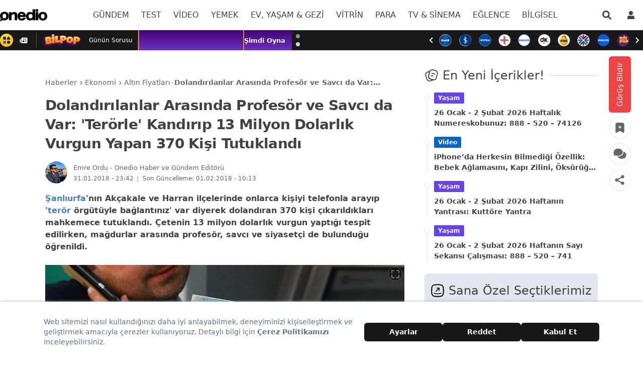

--- FILE ---
content_type: application/javascript; charset=UTF-8
request_url: https://onedio.com/_nuxt/9e1414f.js
body_size: 20185
content:
(window.webpackJsonp=window.webpackJsonp||[]).push([[2],{1416:function(e,t,r){"use strict";var n,o=r(30),l=r(183),d=r(294),c=(r(38),r(17),r(23),r(24),r(22),r(32),r(57),r(58),r(16),r(119),r(688)),f=r(712),h=r(806);function v(){return n||(n=function(){var e=Object(c.b)(),t=Object(c.a)();return{smoothScroll:t.documentElement&&"scrollBehavior"in t.documentElement.style,touch:!!("ontouchstart"in e||e.DocumentTouch&&t instanceof e.DocumentTouch),passiveListener:function(){var t=!1;try{var r=Object.defineProperty({},"passive",{get:function(){t=!0}});e.addEventListener("testPassiveListener",null,r)}catch(e){}return t}(),gestures:"ongesturestart"in e}}()),n}var m,w;r(81);function T(e){return void 0===e&&(e={}),m||(m=function(e){var t=(void 0===e?{}:e).userAgent,r=v(),n=Object(c.b)(),o=n.navigator.platform,l=t||n.navigator.userAgent,d={ios:!1,android:!1},f=n.screen.width,h=n.screen.height,m=l.match(/(Android);?[\s\/]+([\d.]+)?/),w=l.match(/(iPad).*OS\s([\d_]+)/),T=l.match(/(iPod)(.*OS\s([\d_]+))?/),S=!w&&l.match(/(iPhone\sOS|iOS)\s([\d_]+)/),y="Win32"===o,C="MacIntel"===o;return!w&&C&&r.touch&&["1024x1366","1366x1024","834x1194","1194x834","834x1112","1112x834","768x1024","1024x768","820x1180","1180x820","810x1080","1080x810"].indexOf("".concat(f,"x").concat(h))>=0&&((w=l.match(/(Version)\/([\d.]+)/))||(w=[0,1,"13_0_0"]),C=!1),m&&!y&&(d.os="android",d.android=!0),(w||S||T)&&(d.os="ios",d.ios=!0),d}(e)),m}function S(){return w||(w=function(){var e,t=Object(c.b)();return{isSafari:(e=t.navigator.userAgent.toLowerCase(),e.indexOf("safari")>=0&&e.indexOf("chrome")<0&&e.indexOf("android")<0),isWebView:/(iPhone|iPod|iPad).*AppleWebKit(?!.*Safari)/i.test(t.navigator.userAgent)}}()),w}r(82);var y={on:function(e,t,r){var n=this;if(!n.eventsListeners||n.destroyed)return n;if("function"!=typeof t)return n;var o=r?"unshift":"push";return e.split(" ").forEach((function(e){n.eventsListeners[e]||(n.eventsListeners[e]=[]),n.eventsListeners[e][o](t)})),n},once:function(e,t,r){var n=this;if(!n.eventsListeners||n.destroyed)return n;if("function"!=typeof t)return n;function o(){n.off(e,o),o.__emitterProxy&&delete o.__emitterProxy;for(var r=arguments.length,l=new Array(r),d=0;d<r;d++)l[d]=arguments[d];t.apply(n,l)}return o.__emitterProxy=t,n.on(e,o,r)},onAny:function(e,t){var r=this;if(!r.eventsListeners||r.destroyed)return r;if("function"!=typeof e)return r;var n=t?"unshift":"push";return r.eventsAnyListeners.indexOf(e)<0&&r.eventsAnyListeners[n](e),r},offAny:function(e){var t=this;if(!t.eventsListeners||t.destroyed)return t;if(!t.eventsAnyListeners)return t;var r=t.eventsAnyListeners.indexOf(e);return r>=0&&t.eventsAnyListeners.splice(r,1),t},off:function(e,t){var r=this;return!r.eventsListeners||r.destroyed?r:r.eventsListeners?(e.split(" ").forEach((function(e){void 0===t?r.eventsListeners[e]=[]:r.eventsListeners[e]&&r.eventsListeners[e].forEach((function(n,o){(n===t||n.__emitterProxy&&n.__emitterProxy===t)&&r.eventsListeners[e].splice(o,1)}))})),r):r},emit:function(){var e,data,t,r=this;if(!r.eventsListeners||r.destroyed)return r;if(!r.eventsListeners)return r;for(var n=arguments.length,l=new Array(n),d=0;d<n;d++)l[d]=arguments[d];"string"==typeof l[0]||Array.isArray(l[0])?(e=l[0],data=l.slice(1,l.length),t=r):(e=l[0].events,data=l[0].data,t=l[0].context||r),data.unshift(t);var c=Array.isArray(e)?e:e.split(" ");return c.forEach((function(e){r.eventsAnyListeners&&r.eventsAnyListeners.length&&r.eventsAnyListeners.forEach((function(r){r.apply(t,[e].concat(Object(o.a)(data)))})),r.eventsListeners&&r.eventsListeners[e]&&r.eventsListeners[e].forEach((function(e){e.apply(t,data)}))})),r}};r(295),r(98);var C=r(15);r(51),r(31);r(68);var x={updateSize:function(){var e,t,r=this,n=r.$el;e=void 0!==r.params.width&&null!==r.params.width?r.params.width:n[0].clientWidth,t=void 0!==r.params.height&&null!==r.params.height?r.params.height:n[0].clientHeight,0===e&&r.isHorizontal()||0===t&&r.isVertical()||(e=e-parseInt(n.css("padding-left")||0,10)-parseInt(n.css("padding-right")||0,10),t=t-parseInt(n.css("padding-top")||0,10)-parseInt(n.css("padding-bottom")||0,10),Number.isNaN(e)&&(e=0),Number.isNaN(t)&&(t=0),Object.assign(r,{width:e,height:t,size:r.isHorizontal()?e:t}))},updateSlides:function(){var e=this;function t(t){return e.isHorizontal()?t:{width:"height","margin-top":"margin-left","margin-bottom ":"margin-right","margin-left":"margin-top","margin-right":"margin-bottom","padding-left":"padding-top","padding-right":"padding-bottom",marginRight:"marginBottom"}[t]}function r(e,label){return parseFloat(e.getPropertyValue(t(label))||0)}var n=e.params,o=e.$wrapperEl,l=e.size,d=e.rtlTranslate,c=e.wrongRTL,f=e.virtual&&n.virtual.enabled,v=f?e.virtual.slides.length:e.slides.length,m=o.children(".".concat(e.params.slideClass)),w=f?e.virtual.slides.length:m.length,T=[],S=[],y=[],x=n.slidesOffsetBefore;"function"==typeof x&&(x=n.slidesOffsetBefore.call(e));var E=n.slidesOffsetAfter;"function"==typeof E&&(E=n.slidesOffsetAfter.call(e));var O=e.snapGrid.length,M=e.slidesGrid.length,k=n.spaceBetween,j=-x,P=0,L=0;if(void 0!==l){"string"==typeof k&&k.indexOf("%")>=0&&(k=parseFloat(k.replace("%",""))/100*l),e.virtualSize=-k,d?m.css({marginLeft:"",marginBottom:"",marginTop:""}):m.css({marginRight:"",marginBottom:"",marginTop:""}),n.centeredSlides&&n.cssMode&&(Object(h.g)(e.wrapperEl,"--swiper-centered-offset-before",""),Object(h.g)(e.wrapperEl,"--swiper-centered-offset-after",""));var A,z=n.grid&&n.grid.rows>1&&e.grid;z&&e.grid.initSlides(w);for(var I="auto"===n.slidesPerView&&n.breakpoints&&Object.keys(n.breakpoints).filter((function(e){return void 0!==n.breakpoints[e].slidesPerView})).length>0,i=0;i<w;i+=1){A=0;var D=m.eq(i);if(z&&e.grid.updateSlide(i,D,w,t),"none"!==D.css("display")){if("auto"===n.slidesPerView){I&&(m[i].style[t("width")]="");var G=getComputedStyle(D[0]),N=D[0].style.transform,_=D[0].style.webkitTransform;if(N&&(D[0].style.transform="none"),_&&(D[0].style.webkitTransform="none"),n.roundLengths)A=e.isHorizontal()?D.outerWidth(!0):D.outerHeight(!0);else{var B=r(G,"width"),H=r(G,"padding-left"),V=r(G,"padding-right"),F=r(G,"margin-left"),W=r(G,"margin-right"),R=G.getPropertyValue("box-sizing");if(R&&"border-box"===R)A=B+F+W;else{var $=D[0],X=$.clientWidth;A=B+H+V+F+W+($.offsetWidth-X)}}N&&(D[0].style.transform=N),_&&(D[0].style.webkitTransform=_),n.roundLengths&&(A=Math.floor(A))}else A=(l-(n.slidesPerView-1)*k)/n.slidesPerView,n.roundLengths&&(A=Math.floor(A)),m[i]&&(m[i].style[t("width")]="".concat(A,"px"));m[i]&&(m[i].swiperSlideSize=A),y.push(A),n.centeredSlides?(j=j+A/2+P/2+k,0===P&&0!==i&&(j=j-l/2-k),0===i&&(j=j-l/2-k),Math.abs(j)<.001&&(j=0),n.roundLengths&&(j=Math.floor(j)),L%n.slidesPerGroup==0&&T.push(j),S.push(j)):(n.roundLengths&&(j=Math.floor(j)),(L-Math.min(e.params.slidesPerGroupSkip,L))%e.params.slidesPerGroup==0&&T.push(j),S.push(j),j=j+A+k),e.virtualSize+=A+k,P=A,L+=1}}if(e.virtualSize=Math.max(e.virtualSize,l)+E,d&&c&&("slide"===n.effect||"coverflow"===n.effect)&&o.css({width:"".concat(e.virtualSize+n.spaceBetween,"px")}),n.setWrapperSize&&o.css(Object(C.a)({},t("width"),"".concat(e.virtualSize+n.spaceBetween,"px"))),z&&e.grid.updateWrapperSize(A,T,t),!n.centeredSlides){for(var Y=[],K=0;K<T.length;K+=1){var U=T[K];n.roundLengths&&(U=Math.floor(U)),T[K]<=e.virtualSize-l&&Y.push(U)}T=Y,Math.floor(e.virtualSize-l)-Math.floor(T[T.length-1])>1&&T.push(e.virtualSize-l)}if(0===T.length&&(T=[0]),0!==n.spaceBetween){var J=e.isHorizontal()&&d?"marginLeft":t("marginRight");m.filter((function(e,t){return!n.cssMode||t!==m.length-1})).css(Object(C.a)({},J,"".concat(k,"px")))}if(n.centeredSlides&&n.centeredSlidesBounds){var Q=0;y.forEach((function(e){Q+=e+(n.spaceBetween?n.spaceBetween:0)}));var Z=(Q-=n.spaceBetween)-l;T=T.map((function(e){return e<0?-x:e>Z?Z+E:e}))}if(n.centerInsufficientSlides){var ee=0;if(y.forEach((function(e){ee+=e+(n.spaceBetween?n.spaceBetween:0)})),(ee-=n.spaceBetween)<l){var te=(l-ee)/2;T.forEach((function(e,t){T[t]=e-te})),S.forEach((function(e,t){S[t]=e+te}))}}if(Object.assign(e,{slides:m,snapGrid:T,slidesGrid:S,slidesSizesGrid:y}),n.centeredSlides&&n.cssMode&&!n.centeredSlidesBounds){Object(h.g)(e.wrapperEl,"--swiper-centered-offset-before","".concat(-T[0],"px")),Object(h.g)(e.wrapperEl,"--swiper-centered-offset-after","".concat(e.size/2-y[y.length-1]/2,"px"));var ie=-e.snapGrid[0],re=-e.slidesGrid[0];e.snapGrid=e.snapGrid.map((function(e){return e+ie})),e.slidesGrid=e.slidesGrid.map((function(e){return e+re}))}if(w!==v&&e.emit("slidesLengthChange"),T.length!==O&&(e.params.watchOverflow&&e.checkOverflow(),e.emit("snapGridLengthChange")),S.length!==M&&e.emit("slidesGridLengthChange"),n.watchSlidesProgress&&e.updateSlidesOffset(),!(f||n.cssMode||"slide"!==n.effect&&"fade"!==n.effect)){var ne="".concat(n.containerModifierClass,"backface-hidden"),se=e.$el.hasClass(ne);w<=n.maxBackfaceHiddenSlides?se||e.$el.addClass(ne):se&&e.$el.removeClass(ne)}}},updateAutoHeight:function(e){var i,t=this,r=[],n=t.virtual&&t.params.virtual.enabled,o=0;"number"==typeof e?t.setTransition(e):!0===e&&t.setTransition(t.params.speed);var l=function(e){return n?t.slides.filter((function(t){return parseInt(t.getAttribute("data-swiper-slide-index"),10)===e}))[0]:t.slides.eq(e)[0]};if("auto"!==t.params.slidesPerView&&t.params.slidesPerView>1)if(t.params.centeredSlides)(t.visibleSlides||Object(f.a)([])).each((function(e){r.push(e)}));else for(i=0;i<Math.ceil(t.params.slidesPerView);i+=1){var d=t.activeIndex+i;if(d>t.slides.length&&!n)break;r.push(l(d))}else r.push(l(t.activeIndex));for(i=0;i<r.length;i+=1)if(void 0!==r[i]){var c=r[i].offsetHeight;o=c>o?c:o}(o||0===o)&&t.$wrapperEl.css("height","".concat(o,"px"))},updateSlidesOffset:function(){for(var e=this.slides,i=0;i<e.length;i+=1)e[i].swiperSlideOffset=this.isHorizontal()?e[i].offsetLeft:e[i].offsetTop},updateSlidesProgress:function(e){void 0===e&&(e=this&&this.translate||0);var t=this,r=t.params,n=t.slides,o=t.rtlTranslate,l=t.snapGrid;if(0!==n.length){void 0===n[0].swiperSlideOffset&&t.updateSlidesOffset();var d=-e;o&&(d=e),n.removeClass(r.slideVisibleClass),t.visibleSlidesIndexes=[],t.visibleSlides=[];for(var i=0;i<n.length;i+=1){var c=n[i],h=c.swiperSlideOffset;r.cssMode&&r.centeredSlides&&(h-=n[0].swiperSlideOffset);var v=(d+(r.centeredSlides?t.minTranslate():0)-h)/(c.swiperSlideSize+r.spaceBetween),m=(d-l[0]+(r.centeredSlides?t.minTranslate():0)-h)/(c.swiperSlideSize+r.spaceBetween),w=-(d-h),T=w+t.slidesSizesGrid[i];(w>=0&&w<t.size-1||T>1&&T<=t.size||w<=0&&T>=t.size)&&(t.visibleSlides.push(c),t.visibleSlidesIndexes.push(i),n.eq(i).addClass(r.slideVisibleClass)),c.progress=o?-v:v,c.originalProgress=o?-m:m}t.visibleSlides=Object(f.a)(t.visibleSlides)}},updateProgress:function(e){var t=this;if(void 0===e){var r=t.rtlTranslate?-1:1;e=t&&t.translate&&t.translate*r||0}var n=t.params,o=t.maxTranslate()-t.minTranslate(),progress=t.progress,l=t.isBeginning,d=t.isEnd,c=l,f=d;0===o?(progress=0,l=!0,d=!0):(l=(progress=(e-t.minTranslate())/o)<=0,d=progress>=1),Object.assign(t,{progress:progress,isBeginning:l,isEnd:d}),(n.watchSlidesProgress||n.centeredSlides&&n.autoHeight)&&t.updateSlidesProgress(e),l&&!c&&t.emit("reachBeginning toEdge"),d&&!f&&t.emit("reachEnd toEdge"),(c&&!l||f&&!d)&&t.emit("fromEdge"),t.emit("progress",progress)},updateSlidesClasses:function(){var e,t=this,r=t.slides,n=t.params,o=t.$wrapperEl,l=t.activeIndex,d=t.realIndex,c=t.virtual&&n.virtual.enabled;r.removeClass("".concat(n.slideActiveClass," ").concat(n.slideNextClass," ").concat(n.slidePrevClass," ").concat(n.slideDuplicateActiveClass," ").concat(n.slideDuplicateNextClass," ").concat(n.slideDuplicatePrevClass)),(e=c?t.$wrapperEl.find(".".concat(n.slideClass,'[data-swiper-slide-index="').concat(l,'"]')):r.eq(l)).addClass(n.slideActiveClass),n.loop&&(e.hasClass(n.slideDuplicateClass)?o.children(".".concat(n.slideClass,":not(.").concat(n.slideDuplicateClass,')[data-swiper-slide-index="').concat(d,'"]')).addClass(n.slideDuplicateActiveClass):o.children(".".concat(n.slideClass,".").concat(n.slideDuplicateClass,'[data-swiper-slide-index="').concat(d,'"]')).addClass(n.slideDuplicateActiveClass));var f=e.nextAll(".".concat(n.slideClass)).eq(0).addClass(n.slideNextClass);n.loop&&0===f.length&&(f=r.eq(0)).addClass(n.slideNextClass);var h=e.prevAll(".".concat(n.slideClass)).eq(0).addClass(n.slidePrevClass);n.loop&&0===h.length&&(h=r.eq(-1)).addClass(n.slidePrevClass),n.loop&&(f.hasClass(n.slideDuplicateClass)?o.children(".".concat(n.slideClass,":not(.").concat(n.slideDuplicateClass,')[data-swiper-slide-index="').concat(f.attr("data-swiper-slide-index"),'"]')).addClass(n.slideDuplicateNextClass):o.children(".".concat(n.slideClass,".").concat(n.slideDuplicateClass,'[data-swiper-slide-index="').concat(f.attr("data-swiper-slide-index"),'"]')).addClass(n.slideDuplicateNextClass),h.hasClass(n.slideDuplicateClass)?o.children(".".concat(n.slideClass,":not(.").concat(n.slideDuplicateClass,')[data-swiper-slide-index="').concat(h.attr("data-swiper-slide-index"),'"]')).addClass(n.slideDuplicatePrevClass):o.children(".".concat(n.slideClass,".").concat(n.slideDuplicateClass,'[data-swiper-slide-index="').concat(h.attr("data-swiper-slide-index"),'"]')).addClass(n.slideDuplicatePrevClass)),t.emitSlidesClasses()},updateActiveIndex:function(e){var t,r=this,n=r.rtlTranslate?r.translate:-r.translate,o=r.slidesGrid,l=r.snapGrid,d=r.params,c=r.activeIndex,f=r.realIndex,h=r.snapIndex,v=e;if(void 0===v){for(var i=0;i<o.length;i+=1)void 0!==o[i+1]?n>=o[i]&&n<o[i+1]-(o[i+1]-o[i])/2?v=i:n>=o[i]&&n<o[i+1]&&(v=i+1):n>=o[i]&&(v=i);d.normalizeSlideIndex&&(v<0||void 0===v)&&(v=0)}if(l.indexOf(n)>=0)t=l.indexOf(n);else{var m=Math.min(d.slidesPerGroupSkip,v);t=m+Math.floor((v-m)/d.slidesPerGroup)}if(t>=l.length&&(t=l.length-1),v!==c){var w=parseInt(r.slides.eq(v).attr("data-swiper-slide-index")||v,10);Object.assign(r,{snapIndex:t,realIndex:w,previousIndex:c,activeIndex:v}),r.emit("activeIndexChange"),r.emit("snapIndexChange"),f!==w&&r.emit("realIndexChange"),(r.initialized||r.params.runCallbacksOnInit)&&r.emit("slideChange")}else t!==h&&(r.snapIndex=t,r.emit("snapIndexChange"))},updateClickedSlide:function(e){var t,r=this,n=r.params,o=Object(f.a)(e).closest(".".concat(n.slideClass))[0],l=!1;if(o)for(var i=0;i<r.slides.length;i+=1)if(r.slides[i]===o){l=!0,t=i;break}if(!o||!l)return r.clickedSlide=void 0,void(r.clickedIndex=void 0);r.clickedSlide=o,r.virtual&&r.params.virtual.enabled?r.clickedIndex=parseInt(Object(f.a)(o).attr("data-swiper-slide-index"),10):r.clickedIndex=t,n.slideToClickedSlide&&void 0!==r.clickedIndex&&r.clickedIndex!==r.activeIndex&&r.slideToClickedSlide()}};var E={getTranslate:function(e){void 0===e&&(e=this.isHorizontal()?"x":"y");var t=this,r=t.params,n=t.rtlTranslate,o=t.translate,l=t.$wrapperEl;if(r.virtualTranslate)return n?-o:o;if(r.cssMode)return o;var d=Object(h.d)(l[0],e);return n&&(d=-d),d||0},setTranslate:function(e,t){var r=this,n=r.rtlTranslate,o=r.params,l=r.$wrapperEl,d=r.wrapperEl,progress=r.progress,c=0,f=0;r.isHorizontal()?c=n?-e:e:f=e,o.roundLengths&&(c=Math.floor(c),f=Math.floor(f)),o.cssMode?d[r.isHorizontal()?"scrollLeft":"scrollTop"]=r.isHorizontal()?-c:-f:o.virtualTranslate||l.transform("translate3d(".concat(c,"px, ").concat(f,"px, ").concat(0,"px)")),r.previousTranslate=r.translate,r.translate=r.isHorizontal()?c:f;var h=r.maxTranslate()-r.minTranslate();(0===h?0:(e-r.minTranslate())/h)!==progress&&r.updateProgress(e),r.emit("setTranslate",r.translate,t)},minTranslate:function(){return-this.snapGrid[0]},maxTranslate:function(){return-this.snapGrid[this.snapGrid.length-1]},translateTo:function(e,t,r,n,o){void 0===e&&(e=0),void 0===t&&(t=this.params.speed),void 0===r&&(r=!0),void 0===n&&(n=!0);var l=this,d=l.params,c=l.wrapperEl;if(l.animating&&d.preventInteractionOnTransition)return!1;var f,v=l.minTranslate(),m=l.maxTranslate();if(f=n&&e>v?v:n&&e<m?m:e,l.updateProgress(f),d.cssMode){var w=l.isHorizontal();if(0===t)c[w?"scrollLeft":"scrollTop"]=-f;else{var T;if(!l.support.smoothScroll)return Object(h.a)({swiper:l,targetPosition:-f,side:w?"left":"top"}),!0;c.scrollTo((T={},Object(C.a)(T,w?"left":"top",-f),Object(C.a)(T,"behavior","smooth"),T))}return!0}return 0===t?(l.setTransition(0),l.setTranslate(f),r&&(l.emit("beforeTransitionStart",t,o),l.emit("transitionEnd"))):(l.setTransition(t),l.setTranslate(f),r&&(l.emit("beforeTransitionStart",t,o),l.emit("transitionStart")),l.animating||(l.animating=!0,l.onTranslateToWrapperTransitionEnd||(l.onTranslateToWrapperTransitionEnd=function(e){l&&!l.destroyed&&e.target===this&&(l.$wrapperEl[0].removeEventListener("transitionend",l.onTranslateToWrapperTransitionEnd),l.$wrapperEl[0].removeEventListener("webkitTransitionEnd",l.onTranslateToWrapperTransitionEnd),l.onTranslateToWrapperTransitionEnd=null,delete l.onTranslateToWrapperTransitionEnd,r&&l.emit("transitionEnd"))}),l.$wrapperEl[0].addEventListener("transitionend",l.onTranslateToWrapperTransitionEnd),l.$wrapperEl[0].addEventListener("webkitTransitionEnd",l.onTranslateToWrapperTransitionEnd))),!0}};function O(e){var t=e.swiper,r=e.runCallbacks,n=e.direction,o=e.step,l=t.activeIndex,d=t.previousIndex,c=n;if(c||(c=l>d?"next":l<d?"prev":"reset"),t.emit("transition".concat(o)),r&&l!==d){if("reset"===c)return void t.emit("slideResetTransition".concat(o));t.emit("slideChangeTransition".concat(o)),"next"===c?t.emit("slideNextTransition".concat(o)):t.emit("slidePrevTransition".concat(o))}}var M={setTransition:function(e,t){var r=this;r.params.cssMode||r.$wrapperEl.transition(e),r.emit("setTransition",e,t)},transitionStart:function(e,t){void 0===e&&(e=!0);var r=this,n=r.params;n.cssMode||(n.autoHeight&&r.updateAutoHeight(),O({swiper:r,runCallbacks:e,direction:t,step:"Start"}))},transitionEnd:function(e,t){void 0===e&&(e=!0);var r=this,n=r.params;r.animating=!1,n.cssMode||(r.setTransition(0),O({swiper:r,runCallbacks:e,direction:t,step:"End"}))}},k=r(14);var j={slideTo:function(e,t,r,n,o){if(void 0===e&&(e=0),void 0===t&&(t=this.params.speed),void 0===r&&(r=!0),"number"!=typeof e&&"string"!=typeof e)throw new Error("The 'index' argument cannot have type other than 'number' or 'string'. [".concat(Object(k.a)(e),"] given."));if("string"==typeof e){var l=parseInt(e,10);if(!isFinite(l))throw new Error("The passed-in 'index' (string) couldn't be converted to 'number'. [".concat(e,"] given."));e=l}var d=this,c=e;c<0&&(c=0);var f=d.params,v=d.snapGrid,m=d.slidesGrid,w=d.previousIndex,T=d.activeIndex,S=d.rtlTranslate,y=d.wrapperEl,x=d.enabled;if(d.animating&&f.preventInteractionOnTransition||!x&&!n&&!o)return!1;var E=Math.min(d.params.slidesPerGroupSkip,c),O=E+Math.floor((c-E)/d.params.slidesPerGroup);O>=v.length&&(O=v.length-1),(T||f.initialSlide||0)===(w||0)&&r&&d.emit("beforeSlideChangeStart");var M,j=-v[O];if(d.updateProgress(j),f.normalizeSlideIndex)for(var i=0;i<m.length;i+=1){var P=-Math.floor(100*j),L=Math.floor(100*m[i]),A=Math.floor(100*m[i+1]);void 0!==m[i+1]?P>=L&&P<A-(A-L)/2?c=i:P>=L&&P<A&&(c=i+1):P>=L&&(c=i)}if(d.initialized&&c!==T){if(!d.allowSlideNext&&j<d.translate&&j<d.minTranslate())return!1;if(!d.allowSlidePrev&&j>d.translate&&j>d.maxTranslate()&&(T||0)!==c)return!1}if(M=c>T?"next":c<T?"prev":"reset",S&&-j===d.translate||!S&&j===d.translate)return d.updateActiveIndex(c),f.autoHeight&&d.updateAutoHeight(),d.updateSlidesClasses(),"slide"!==f.effect&&d.setTranslate(j),"reset"!==M&&(d.transitionStart(r,M),d.transitionEnd(r,M)),!1;if(f.cssMode){var z=d.isHorizontal(),I=S?j:-j;if(0===t){var D=d.virtual&&d.params.virtual.enabled;D&&(d.wrapperEl.style.scrollSnapType="none",d._immediateVirtual=!0),y[z?"scrollLeft":"scrollTop"]=I,D&&requestAnimationFrame((function(){d.wrapperEl.style.scrollSnapType="",d._swiperImmediateVirtual=!1}))}else{var G;if(!d.support.smoothScroll)return Object(h.a)({swiper:d,targetPosition:I,side:z?"left":"top"}),!0;y.scrollTo((G={},Object(C.a)(G,z?"left":"top",I),Object(C.a)(G,"behavior","smooth"),G))}return!0}return d.setTransition(t),d.setTranslate(j),d.updateActiveIndex(c),d.updateSlidesClasses(),d.emit("beforeTransitionStart",t,n),d.transitionStart(r,M),0===t?d.transitionEnd(r,M):d.animating||(d.animating=!0,d.onSlideToWrapperTransitionEnd||(d.onSlideToWrapperTransitionEnd=function(e){d&&!d.destroyed&&e.target===this&&(d.$wrapperEl[0].removeEventListener("transitionend",d.onSlideToWrapperTransitionEnd),d.$wrapperEl[0].removeEventListener("webkitTransitionEnd",d.onSlideToWrapperTransitionEnd),d.onSlideToWrapperTransitionEnd=null,delete d.onSlideToWrapperTransitionEnd,d.transitionEnd(r,M))}),d.$wrapperEl[0].addEventListener("transitionend",d.onSlideToWrapperTransitionEnd),d.$wrapperEl[0].addEventListener("webkitTransitionEnd",d.onSlideToWrapperTransitionEnd)),!0},slideToLoop:function(e,t,r,n){if(void 0===e&&(e=0),void 0===t&&(t=this.params.speed),void 0===r&&(r=!0),"string"==typeof e){var o=parseInt(e,10);if(!isFinite(o))throw new Error("The passed-in 'index' (string) couldn't be converted to 'number'. [".concat(e,"] given."));e=o}var l=this,d=e;return l.params.loop&&(d+=l.loopedSlides),l.slideTo(d,t,r,n)},slideNext:function(e,t,r){void 0===e&&(e=this.params.speed),void 0===t&&(t=!0);var n=this,o=n.animating,l=n.enabled,d=n.params;if(!l)return n;var c=d.slidesPerGroup;"auto"===d.slidesPerView&&1===d.slidesPerGroup&&d.slidesPerGroupAuto&&(c=Math.max(n.slidesPerViewDynamic("current",!0),1));var f=n.activeIndex<d.slidesPerGroupSkip?1:c;if(d.loop){if(o&&d.loopPreventsSlide)return!1;n.loopFix(),n._clientLeft=n.$wrapperEl[0].clientLeft}return d.rewind&&n.isEnd?n.slideTo(0,e,t,r):n.slideTo(n.activeIndex+f,e,t,r)},slidePrev:function(e,t,r){void 0===e&&(e=this.params.speed),void 0===t&&(t=!0);var n=this,o=n.params,l=n.animating,d=n.snapGrid,c=n.slidesGrid,f=n.rtlTranslate;if(!n.enabled)return n;if(o.loop){if(l&&o.loopPreventsSlide)return!1;n.loopFix(),n._clientLeft=n.$wrapperEl[0].clientLeft}function h(e){return e<0?-Math.floor(Math.abs(e)):Math.floor(e)}var v,m=h(f?n.translate:-n.translate),w=d.map((function(e){return h(e)})),T=d[w.indexOf(m)-1];void 0===T&&o.cssMode&&(d.forEach((function(e,t){m>=e&&(v=t)})),void 0!==v&&(T=d[v>0?v-1:v]));var S=0;if(void 0!==T&&((S=c.indexOf(T))<0&&(S=n.activeIndex-1),"auto"===o.slidesPerView&&1===o.slidesPerGroup&&o.slidesPerGroupAuto&&(S=S-n.slidesPerViewDynamic("previous",!0)+1,S=Math.max(S,0))),o.rewind&&n.isBeginning){var y=n.params.virtual&&n.params.virtual.enabled&&n.virtual?n.virtual.slides.length-1:n.slides.length-1;return n.slideTo(y,e,t,r)}return n.slideTo(S,e,t,r)},slideReset:function(e,t,r){return void 0===e&&(e=this.params.speed),void 0===t&&(t=!0),this.slideTo(this.activeIndex,e,t,r)},slideToClosest:function(e,t,r,n){void 0===e&&(e=this.params.speed),void 0===t&&(t=!0),void 0===n&&(n=.5);var o=this,l=o.activeIndex,d=Math.min(o.params.slidesPerGroupSkip,l),c=d+Math.floor((l-d)/o.params.slidesPerGroup),f=o.rtlTranslate?o.translate:-o.translate;if(f>=o.snapGrid[c]){var h=o.snapGrid[c];f-h>(o.snapGrid[c+1]-h)*n&&(l+=o.params.slidesPerGroup)}else{var v=o.snapGrid[c-1];f-v<=(o.snapGrid[c]-v)*n&&(l-=o.params.slidesPerGroup)}return l=Math.max(l,0),l=Math.min(l,o.slidesGrid.length-1),o.slideTo(l,e,t,r)},slideToClickedSlide:function(){var e,t=this,r=t.params,n=t.$wrapperEl,o="auto"===r.slidesPerView?t.slidesPerViewDynamic():r.slidesPerView,l=t.clickedIndex;if(r.loop){if(t.animating)return;e=parseInt(Object(f.a)(t.clickedSlide).attr("data-swiper-slide-index"),10),r.centeredSlides?l<t.loopedSlides-o/2||l>t.slides.length-t.loopedSlides+o/2?(t.loopFix(),l=n.children(".".concat(r.slideClass,'[data-swiper-slide-index="').concat(e,'"]:not(.').concat(r.slideDuplicateClass,")")).eq(0).index(),Object(h.e)((function(){t.slideTo(l)}))):t.slideTo(l):l>t.slides.length-o?(t.loopFix(),l=n.children(".".concat(r.slideClass,'[data-swiper-slide-index="').concat(e,'"]:not(.').concat(r.slideDuplicateClass,")")).eq(0).index(),Object(h.e)((function(){t.slideTo(l)}))):t.slideTo(l)}else t.slideTo(l)}};var P={loopCreate:function(){var e=this,t=Object(c.a)(),r=e.params,n=e.$wrapperEl,o=n.children().length>0?Object(f.a)(n.children()[0].parentNode):n;o.children(".".concat(r.slideClass,".").concat(r.slideDuplicateClass)).remove();var l=o.children(".".concat(r.slideClass));if(r.loopFillGroupWithBlank){var d=r.slidesPerGroup-l.length%r.slidesPerGroup;if(d!==r.slidesPerGroup){for(var i=0;i<d;i+=1){var h=Object(f.a)(t.createElement("div")).addClass("".concat(r.slideClass," ").concat(r.slideBlankClass));o.append(h)}l=o.children(".".concat(r.slideClass))}}"auto"!==r.slidesPerView||r.loopedSlides||(r.loopedSlides=l.length),e.loopedSlides=Math.ceil(parseFloat(r.loopedSlides||r.slidesPerView,10)),e.loopedSlides+=r.loopAdditionalSlides,e.loopedSlides>l.length&&(e.loopedSlides=l.length);var v=[],m=[];l.each((function(t,r){var n=Object(f.a)(t);r<e.loopedSlides&&m.push(t),r<l.length&&r>=l.length-e.loopedSlides&&v.push(t),n.attr("data-swiper-slide-index",r)}));for(var w=0;w<m.length;w+=1)o.append(Object(f.a)(m[w].cloneNode(!0)).addClass(r.slideDuplicateClass));for(var T=v.length-1;T>=0;T-=1)o.prepend(Object(f.a)(v[T].cloneNode(!0)).addClass(r.slideDuplicateClass))},loopFix:function(){var e=this;e.emit("beforeLoopFix");var t,r=e.activeIndex,n=e.slides,o=e.loopedSlides,l=e.allowSlidePrev,d=e.allowSlideNext,c=e.snapGrid,f=e.rtlTranslate;e.allowSlidePrev=!0,e.allowSlideNext=!0;var h=-c[r]-e.getTranslate();if(r<o)t=n.length-3*o+r,t+=o,e.slideTo(t,0,!1,!0)&&0!==h&&e.setTranslate((f?-e.translate:e.translate)-h);else if(r>=n.length-o){t=-n.length+r+o,t+=o,e.slideTo(t,0,!1,!0)&&0!==h&&e.setTranslate((f?-e.translate:e.translate)-h)}e.allowSlidePrev=l,e.allowSlideNext=d,e.emit("loopFix")},loopDestroy:function(){var e=this,t=e.$wrapperEl,r=e.params,n=e.slides;t.children(".".concat(r.slideClass,".").concat(r.slideDuplicateClass,",.").concat(r.slideClass,".").concat(r.slideBlankClass)).remove(),n.removeAttr("data-swiper-slide-index")}};var L={setGrabCursor:function(e){var t=this;if(!(t.support.touch||!t.params.simulateTouch||t.params.watchOverflow&&t.isLocked||t.params.cssMode)){var r="container"===t.params.touchEventsTarget?t.el:t.wrapperEl;r.style.cursor="move",r.style.cursor=e?"grabbing":"grab"}},unsetGrabCursor:function(){var e=this;e.support.touch||e.params.watchOverflow&&e.isLocked||e.params.cssMode||(e["container"===e.params.touchEventsTarget?"el":"wrapperEl"].style.cursor="")}};function A(e){var t=this,r=Object(c.a)(),n=Object(c.b)(),data=t.touchEventsData,o=t.params,l=t.touches;if(t.enabled&&(!t.animating||!o.preventInteractionOnTransition)){!t.animating&&o.cssMode&&o.loop&&t.loopFix();var d=e;d.originalEvent&&(d=d.originalEvent);var v=Object(f.a)(d.target);if(("wrapper"!==o.touchEventsTarget||v.closest(t.wrapperEl).length)&&(data.isTouchEvent="touchstart"===d.type,(data.isTouchEvent||!("which"in d)||3!==d.which)&&!(!data.isTouchEvent&&"button"in d&&d.button>0||data.isTouched&&data.isMoved))){!!o.noSwipingClass&&""!==o.noSwipingClass&&d.target&&d.target.shadowRoot&&e.path&&e.path[0]&&(v=Object(f.a)(e.path[0]));var m=o.noSwipingSelector?o.noSwipingSelector:".".concat(o.noSwipingClass),w=!(!d.target||!d.target.shadowRoot);if(o.noSwiping&&(w?function(e,base){return void 0===base&&(base=this),function t(r){if(!r||r===Object(c.a)()||r===Object(c.b)())return null;r.assignedSlot&&(r=r.assignedSlot);var n=r.closest(e);return n||r.getRootNode?n||t(r.getRootNode().host):null}(base)}(m,v[0]):v.closest(m)[0]))t.allowClick=!0;else if(!o.swipeHandler||v.closest(o.swipeHandler)[0]){l.currentX="touchstart"===d.type?d.targetTouches[0].pageX:d.pageX,l.currentY="touchstart"===d.type?d.targetTouches[0].pageY:d.pageY;var T=l.currentX,S=l.currentY,y=o.edgeSwipeDetection||o.iOSEdgeSwipeDetection,C=o.edgeSwipeThreshold||o.iOSEdgeSwipeThreshold;if(y&&(T<=C||T>=n.innerWidth-C)){if("prevent"!==y)return;e.preventDefault()}if(Object.assign(data,{isTouched:!0,isMoved:!1,allowTouchCallbacks:!0,isScrolling:void 0,startMoving:void 0}),l.startX=T,l.startY=S,data.touchStartTime=Object(h.f)(),t.allowClick=!0,t.updateSize(),t.swipeDirection=void 0,o.threshold>0&&(data.allowThresholdMove=!1),"touchstart"!==d.type){var x=!0;v.is(data.focusableElements)&&(x=!1,"SELECT"===v[0].nodeName&&(data.isTouched=!1)),r.activeElement&&Object(f.a)(r.activeElement).is(data.focusableElements)&&r.activeElement!==v[0]&&r.activeElement.blur();var E=x&&t.allowTouchMove&&o.touchStartPreventDefault;!o.touchStartForcePreventDefault&&!E||v[0].isContentEditable||d.preventDefault()}t.params.freeMode&&t.params.freeMode.enabled&&t.freeMode&&t.animating&&!o.cssMode&&t.freeMode.onTouchStart(),t.emit("touchStart",d)}}}}function z(e){var t=Object(c.a)(),r=this,data=r.touchEventsData,n=r.params,o=r.touches,l=r.rtlTranslate;if(r.enabled){var d=e;if(d.originalEvent&&(d=d.originalEvent),data.isTouched){if(!data.isTouchEvent||"touchmove"===d.type){var v="touchmove"===d.type&&d.targetTouches&&(d.targetTouches[0]||d.changedTouches[0]),m="touchmove"===d.type?v.pageX:d.pageX,w="touchmove"===d.type?v.pageY:d.pageY;if(d.preventedByNestedSwiper)return o.startX=m,void(o.startY=w);if(!r.allowTouchMove)return Object(f.a)(d.target).is(data.focusableElements)||(r.allowClick=!1),void(data.isTouched&&(Object.assign(o,{startX:m,startY:w,currentX:m,currentY:w}),data.touchStartTime=Object(h.f)()));if(data.isTouchEvent&&n.touchReleaseOnEdges&&!n.loop)if(r.isVertical()){if(w<o.startY&&r.translate<=r.maxTranslate()||w>o.startY&&r.translate>=r.minTranslate())return data.isTouched=!1,void(data.isMoved=!1)}else if(m<o.startX&&r.translate<=r.maxTranslate()||m>o.startX&&r.translate>=r.minTranslate())return;if(data.isTouchEvent&&t.activeElement&&d.target===t.activeElement&&Object(f.a)(d.target).is(data.focusableElements))return data.isMoved=!0,void(r.allowClick=!1);if(data.allowTouchCallbacks&&r.emit("touchMove",d),!(d.targetTouches&&d.targetTouches.length>1)){o.currentX=m,o.currentY=w;var T=o.currentX-o.startX,S=o.currentY-o.startY;if(!(r.params.threshold&&Math.sqrt(Math.pow(T,2)+Math.pow(S,2))<r.params.threshold)){var y;if(void 0===data.isScrolling)r.isHorizontal()&&o.currentY===o.startY||r.isVertical()&&o.currentX===o.startX?data.isScrolling=!1:T*T+S*S>=25&&(y=180*Math.atan2(Math.abs(S),Math.abs(T))/Math.PI,data.isScrolling=r.isHorizontal()?y>n.touchAngle:90-y>n.touchAngle);if(data.isScrolling&&r.emit("touchMoveOpposite",d),void 0===data.startMoving&&(o.currentX===o.startX&&o.currentY===o.startY||(data.startMoving=!0)),data.isScrolling)data.isTouched=!1;else if(data.startMoving){r.allowClick=!1,!n.cssMode&&d.cancelable&&d.preventDefault(),n.touchMoveStopPropagation&&!n.nested&&d.stopPropagation(),data.isMoved||(n.loop&&!n.cssMode&&r.loopFix(),data.startTranslate=r.getTranslate(),r.setTransition(0),r.animating&&r.$wrapperEl.trigger("webkitTransitionEnd transitionend"),data.allowMomentumBounce=!1,!n.grabCursor||!0!==r.allowSlideNext&&!0!==r.allowSlidePrev||r.setGrabCursor(!0),r.emit("sliderFirstMove",d)),r.emit("sliderMove",d),data.isMoved=!0;var C=r.isHorizontal()?T:S;o.diff=C,C*=n.touchRatio,l&&(C=-C),r.swipeDirection=C>0?"prev":"next",data.currentTranslate=C+data.startTranslate;var x=!0,E=n.resistanceRatio;if(n.touchReleaseOnEdges&&(E=0),C>0&&data.currentTranslate>r.minTranslate()?(x=!1,n.resistance&&(data.currentTranslate=r.minTranslate()-1+Math.pow(-r.minTranslate()+data.startTranslate+C,E))):C<0&&data.currentTranslate<r.maxTranslate()&&(x=!1,n.resistance&&(data.currentTranslate=r.maxTranslate()+1-Math.pow(r.maxTranslate()-data.startTranslate-C,E))),x&&(d.preventedByNestedSwiper=!0),!r.allowSlideNext&&"next"===r.swipeDirection&&data.currentTranslate<data.startTranslate&&(data.currentTranslate=data.startTranslate),!r.allowSlidePrev&&"prev"===r.swipeDirection&&data.currentTranslate>data.startTranslate&&(data.currentTranslate=data.startTranslate),r.allowSlidePrev||r.allowSlideNext||(data.currentTranslate=data.startTranslate),n.threshold>0){if(!(Math.abs(C)>n.threshold||data.allowThresholdMove))return void(data.currentTranslate=data.startTranslate);if(!data.allowThresholdMove)return data.allowThresholdMove=!0,o.startX=o.currentX,o.startY=o.currentY,data.currentTranslate=data.startTranslate,void(o.diff=r.isHorizontal()?o.currentX-o.startX:o.currentY-o.startY)}n.followFinger&&!n.cssMode&&((n.freeMode&&n.freeMode.enabled&&r.freeMode||n.watchSlidesProgress)&&(r.updateActiveIndex(),r.updateSlidesClasses()),r.params.freeMode&&n.freeMode.enabled&&r.freeMode&&r.freeMode.onTouchMove(),r.updateProgress(data.currentTranslate),r.setTranslate(data.currentTranslate))}}}}}else data.startMoving&&data.isScrolling&&r.emit("touchMoveOpposite",d)}}function I(e){var t=this,data=t.touchEventsData,r=t.params,n=t.touches,o=t.rtlTranslate,l=t.slidesGrid;if(t.enabled){var d=e;if(d.originalEvent&&(d=d.originalEvent),data.allowTouchCallbacks&&t.emit("touchEnd",d),data.allowTouchCallbacks=!1,!data.isTouched)return data.isMoved&&r.grabCursor&&t.setGrabCursor(!1),data.isMoved=!1,void(data.startMoving=!1);r.grabCursor&&data.isMoved&&data.isTouched&&(!0===t.allowSlideNext||!0===t.allowSlidePrev)&&t.setGrabCursor(!1);var c,f=Object(h.f)(),v=f-data.touchStartTime;if(t.allowClick){var m=d.path||d.composedPath&&d.composedPath();t.updateClickedSlide(m&&m[0]||d.target),t.emit("tap click",d),v<300&&f-data.lastClickTime<300&&t.emit("doubleTap doubleClick",d)}if(data.lastClickTime=Object(h.f)(),Object(h.e)((function(){t.destroyed||(t.allowClick=!0)})),!data.isTouched||!data.isMoved||!t.swipeDirection||0===n.diff||data.currentTranslate===data.startTranslate)return data.isTouched=!1,data.isMoved=!1,void(data.startMoving=!1);if(data.isTouched=!1,data.isMoved=!1,data.startMoving=!1,c=r.followFinger?o?t.translate:-t.translate:-data.currentTranslate,!r.cssMode)if(t.params.freeMode&&r.freeMode.enabled)t.freeMode.onTouchEnd({currentPos:c});else{for(var w=0,T=t.slidesSizesGrid[0],i=0;i<l.length;i+=i<r.slidesPerGroupSkip?1:r.slidesPerGroup){var S=i<r.slidesPerGroupSkip-1?1:r.slidesPerGroup;void 0!==l[i+S]?c>=l[i]&&c<l[i+S]&&(w=i,T=l[i+S]-l[i]):c>=l[i]&&(w=i,T=l[l.length-1]-l[l.length-2])}var y=null,C=null;r.rewind&&(t.isBeginning?C=t.params.virtual&&t.params.virtual.enabled&&t.virtual?t.virtual.slides.length-1:t.slides.length-1:t.isEnd&&(y=0));var x=(c-l[w])/T,E=w<r.slidesPerGroupSkip-1?1:r.slidesPerGroup;if(v>r.longSwipesMs){if(!r.longSwipes)return void t.slideTo(t.activeIndex);"next"===t.swipeDirection&&(x>=r.longSwipesRatio?t.slideTo(r.rewind&&t.isEnd?y:w+E):t.slideTo(w)),"prev"===t.swipeDirection&&(x>1-r.longSwipesRatio?t.slideTo(w+E):null!==C&&x<0&&Math.abs(x)>r.longSwipesRatio?t.slideTo(C):t.slideTo(w))}else{if(!r.shortSwipes)return void t.slideTo(t.activeIndex);t.navigation&&(d.target===t.navigation.nextEl||d.target===t.navigation.prevEl)?d.target===t.navigation.nextEl?t.slideTo(w+E):t.slideTo(w):("next"===t.swipeDirection&&t.slideTo(null!==y?y:w+E),"prev"===t.swipeDirection&&t.slideTo(null!==C?C:w))}}}}function D(){var e=this,t=e.params,r=e.el;if(!r||0!==r.offsetWidth){t.breakpoints&&e.setBreakpoint();var n=e.allowSlideNext,o=e.allowSlidePrev,l=e.snapGrid;e.allowSlideNext=!0,e.allowSlidePrev=!0,e.updateSize(),e.updateSlides(),e.updateSlidesClasses(),("auto"===t.slidesPerView||t.slidesPerView>1)&&e.isEnd&&!e.isBeginning&&!e.params.centeredSlides?e.slideTo(e.slides.length-1,0,!1,!0):e.slideTo(e.activeIndex,0,!1,!0),e.autoplay&&e.autoplay.running&&e.autoplay.paused&&e.autoplay.run(),e.allowSlidePrev=o,e.allowSlideNext=n,e.params.watchOverflow&&l!==e.snapGrid&&e.checkOverflow()}}function G(e){var t=this;t.enabled&&(t.allowClick||(t.params.preventClicks&&e.preventDefault(),t.params.preventClicksPropagation&&t.animating&&(e.stopPropagation(),e.stopImmediatePropagation())))}function N(){var e=this,t=e.wrapperEl,r=e.rtlTranslate;if(e.enabled){e.previousTranslate=e.translate,e.isHorizontal()?e.translate=-t.scrollLeft:e.translate=-t.scrollTop,0===e.translate&&(e.translate=0),e.updateActiveIndex(),e.updateSlidesClasses();var n=e.maxTranslate()-e.minTranslate();(0===n?0:(e.translate-e.minTranslate())/n)!==e.progress&&e.updateProgress(r?-e.translate:e.translate),e.emit("setTranslate",e.translate,!1)}}var _=!1;function B(){}var H=function(e,t){var r=Object(c.a)(),n=e.params,o=e.touchEvents,l=e.el,d=e.wrapperEl,f=e.device,h=e.support,v=!!n.nested,m="on"===t?"addEventListener":"removeEventListener",w=t;if(h.touch){var T=!("touchstart"!==o.start||!h.passiveListener||!n.passiveListeners)&&{passive:!0,capture:!1};l[m](o.start,e.onTouchStart,T),l[m](o.move,e.onTouchMove,h.passiveListener?{passive:!1,capture:v}:v),l[m](o.end,e.onTouchEnd,T),o.cancel&&l[m](o.cancel,e.onTouchEnd,T)}else l[m](o.start,e.onTouchStart,!1),r[m](o.move,e.onTouchMove,v),r[m](o.end,e.onTouchEnd,!1);(n.preventClicks||n.preventClicksPropagation)&&l[m]("click",e.onClick,!0),n.cssMode&&d[m]("scroll",e.onScroll),n.updateOnWindowResize?e[w](f.ios||f.android?"resize orientationchange observerUpdate":"resize observerUpdate",D,!0):e[w]("observerUpdate",D,!0)};var V={attachEvents:function(){var e=this,t=Object(c.a)(),r=e.params,n=e.support;e.onTouchStart=A.bind(e),e.onTouchMove=z.bind(e),e.onTouchEnd=I.bind(e),r.cssMode&&(e.onScroll=N.bind(e)),e.onClick=G.bind(e),n.touch&&!_&&(t.addEventListener("touchstart",B),_=!0),H(e,"on")},detachEvents:function(){H(this,"off")}},F=(r(861),function(e,t){return e.grid&&t.grid&&t.grid.rows>1});r(91);var W={init:!0,direction:"horizontal",touchEventsTarget:"wrapper",initialSlide:0,speed:300,cssMode:!1,updateOnWindowResize:!0,resizeObserver:!0,nested:!1,createElements:!1,enabled:!0,focusableElements:"input, select, option, textarea, button, video, label",width:null,height:null,preventInteractionOnTransition:!1,userAgent:null,url:null,edgeSwipeDetection:!1,edgeSwipeThreshold:20,autoHeight:!1,setWrapperSize:!1,virtualTranslate:!1,effect:"slide",breakpoints:void 0,breakpointsBase:"window",spaceBetween:0,slidesPerView:1,slidesPerGroup:1,slidesPerGroupSkip:0,slidesPerGroupAuto:!1,centeredSlides:!1,centeredSlidesBounds:!1,slidesOffsetBefore:0,slidesOffsetAfter:0,normalizeSlideIndex:!0,centerInsufficientSlides:!1,watchOverflow:!0,roundLengths:!1,touchRatio:1,touchAngle:45,simulateTouch:!0,shortSwipes:!0,longSwipes:!0,longSwipesRatio:.5,longSwipesMs:300,followFinger:!0,allowTouchMove:!0,threshold:0,touchMoveStopPropagation:!1,touchStartPreventDefault:!0,touchStartForcePreventDefault:!1,touchReleaseOnEdges:!1,uniqueNavElements:!0,resistance:!0,resistanceRatio:.85,watchSlidesProgress:!1,grabCursor:!1,preventClicks:!0,preventClicksPropagation:!0,slideToClickedSlide:!1,preloadImages:!0,updateOnImagesReady:!0,loop:!1,loopAdditionalSlides:0,loopedSlides:null,loopFillGroupWithBlank:!1,loopPreventsSlide:!0,rewind:!1,allowSlidePrev:!0,allowSlideNext:!0,swipeHandler:null,noSwiping:!0,noSwipingClass:"swiper-no-swiping",noSwipingSelector:null,passiveListeners:!0,maxBackfaceHiddenSlides:10,containerModifierClass:"swiper-",slideClass:"swiper-slide",slideBlankClass:"swiper-slide-invisible-blank",slideActiveClass:"swiper-slide-active",slideDuplicateActiveClass:"swiper-slide-duplicate-active",slideVisibleClass:"swiper-slide-visible",slideDuplicateClass:"swiper-slide-duplicate",slideNextClass:"swiper-slide-next",slideDuplicateNextClass:"swiper-slide-duplicate-next",slidePrevClass:"swiper-slide-prev",slideDuplicatePrevClass:"swiper-slide-duplicate-prev",wrapperClass:"swiper-wrapper",runCallbacksOnInit:!0,_emitClasses:!1};function R(e,t){return function(r){void 0===r&&(r={});var n=Object.keys(r)[0],o=r[n];"object"===Object(k.a)(o)&&null!==o?(["navigation","pagination","scrollbar"].indexOf(n)>=0&&!0===e[n]&&(e[n]={auto:!0}),n in e&&"enabled"in o?(!0===e[n]&&(e[n]={enabled:!0}),"object"!==Object(k.a)(e[n])||"enabled"in e[n]||(e[n].enabled=!0),e[n]||(e[n]={enabled:!1}),Object(h.c)(t,r)):Object(h.c)(t,r)):Object(h.c)(t,r)}}var $={eventsEmitter:y,update:x,translate:E,transition:M,slide:j,loop:P,grabCursor:L,events:V,breakpoints:{setBreakpoint:function(){var e=this,t=e.activeIndex,r=e.initialized,n=e.loopedSlides,o=void 0===n?0:n,l=e.params,d=e.$el,c=l.breakpoints;if(c&&(!c||0!==Object.keys(c).length)){var f=e.getBreakpoint(c,e.params.breakpointsBase,e.el);if(f&&e.currentBreakpoint!==f){var v=(f in c?c[f]:void 0)||e.originalParams,m=F(e,l),w=F(e,v),T=l.enabled;m&&!w?(d.removeClass("".concat(l.containerModifierClass,"grid ").concat(l.containerModifierClass,"grid-column")),e.emitContainerClasses()):!m&&w&&(d.addClass("".concat(l.containerModifierClass,"grid")),(v.grid.fill&&"column"===v.grid.fill||!v.grid.fill&&"column"===l.grid.fill)&&d.addClass("".concat(l.containerModifierClass,"grid-column")),e.emitContainerClasses()),["navigation","pagination","scrollbar"].forEach((function(t){var r=l[t]&&l[t].enabled,n=v[t]&&v[t].enabled;r&&!n&&e[t].disable(),!r&&n&&e[t].enable()}));var S=v.direction&&v.direction!==l.direction,y=l.loop&&(v.slidesPerView!==l.slidesPerView||S);S&&r&&e.changeDirection(),Object(h.c)(e.params,v);var C=e.params.enabled;Object.assign(e,{allowTouchMove:e.params.allowTouchMove,allowSlideNext:e.params.allowSlideNext,allowSlidePrev:e.params.allowSlidePrev}),T&&!C?e.disable():!T&&C&&e.enable(),e.currentBreakpoint=f,e.emit("_beforeBreakpoint",v),y&&r&&(e.loopDestroy(),e.loopCreate(),e.updateSlides(),e.slideTo(t-o+e.loopedSlides,0,!1)),e.emit("breakpoint",v)}}},getBreakpoint:function(e,base,t){if(void 0===base&&(base="window"),e&&("container"!==base||t)){var r=!1,n=Object(c.b)(),o="window"===base?n.innerHeight:t.clientHeight,l=Object.keys(e).map((function(e){if("string"==typeof e&&0===e.indexOf("@")){var t=parseFloat(e.substr(1));return{value:o*t,point:e}}return{value:e,point:e}}));l.sort((function(a,b){return parseInt(a.value,10)-parseInt(b.value,10)}));for(var i=0;i<l.length;i+=1){var d=l[i],f=d.point,h=d.value;"window"===base?n.matchMedia("(min-width: ".concat(h,"px)")).matches&&(r=f):h<=t.clientWidth&&(r=f)}return r||"max"}}},checkOverflow:{checkOverflow:function(){var e=this,t=e.isLocked,r=e.params,n=r.slidesOffsetBefore;if(n){var o=e.slides.length-1,l=e.slidesGrid[o]+e.slidesSizesGrid[o]+2*n;e.isLocked=e.size>l}else e.isLocked=1===e.snapGrid.length;!0===r.allowSlideNext&&(e.allowSlideNext=!e.isLocked),!0===r.allowSlidePrev&&(e.allowSlidePrev=!e.isLocked),t&&t!==e.isLocked&&(e.isEnd=!1),t!==e.isLocked&&e.emit(e.isLocked?"lock":"unlock")}},classes:{addClasses:function(){var e,t,r,n=this,l=n.classNames,d=n.params,c=n.rtl,f=n.$el,h=n.device,v=n.support,m=(e=["initialized",d.direction,{"pointer-events":!v.touch},{"free-mode":n.params.freeMode&&d.freeMode.enabled},{autoheight:d.autoHeight},{rtl:c},{grid:d.grid&&d.grid.rows>1},{"grid-column":d.grid&&d.grid.rows>1&&"column"===d.grid.fill},{android:h.android},{ios:h.ios},{"css-mode":d.cssMode},{centered:d.cssMode&&d.centeredSlides},{"watch-progress":d.watchSlidesProgress}],t=d.containerModifierClass,r=[],e.forEach((function(e){"object"===Object(k.a)(e)?Object.keys(e).forEach((function(n){e[n]&&r.push(t+n)})):"string"==typeof e&&r.push(t+e)})),r);l.push.apply(l,Object(o.a)(m)),f.addClass(Object(o.a)(l).join(" ")),n.emitContainerClasses()},removeClasses:function(){var e=this,t=e.$el,r=e.classNames;t.removeClass(r.join(" ")),e.emitContainerClasses()}},images:{loadImage:function(e,t,r,n,o,l){var image,d=Object(c.b)();function h(){l&&l()}Object(f.a)(e).parent("picture")[0]||e.complete&&o?h():t?((image=new d.Image).onload=h,image.onerror=h,n&&(image.sizes=n),r&&(image.srcset=r),t&&(image.src=t)):h()},preloadImages:function(){var e=this;function t(){null!=e&&e&&!e.destroyed&&(void 0!==e.imagesLoaded&&(e.imagesLoaded+=1),e.imagesLoaded===e.imagesToLoad.length&&(e.params.updateOnImagesReady&&e.update(),e.emit("imagesReady")))}e.imagesToLoad=e.$el.find("img");for(var i=0;i<e.imagesToLoad.length;i+=1){var r=e.imagesToLoad[i];e.loadImage(r,r.currentSrc||r.getAttribute("src"),r.srcset||r.getAttribute("srcset"),r.sizes||r.getAttribute("sizes"),!0,t)}}}},X={},Y=function(){function e(){var t,r;Object(l.a)(this,e);for(var n=arguments.length,d=new Array(n),c=0;c<n;c++)d[c]=arguments[c];if(1===d.length&&d[0].constructor&&"Object"===Object.prototype.toString.call(d[0]).slice(8,-1)?r=d[0]:(t=d[0],r=d[1]),r||(r={}),r=Object(h.c)({},r),t&&!r.el&&(r.el=t),r.el&&Object(f.a)(r.el).length>1){var m=[];return Object(f.a)(r.el).each((function(t){var n=Object(h.c)({},r,{el:t});m.push(new e(n))})),m}var w,y=this;(y.__swiper__=!0,y.support=v(),y.device=T({userAgent:r.userAgent}),y.browser=S(),y.eventsListeners={},y.eventsAnyListeners=[],y.modules=Object(o.a)(y.__modules__),r.modules&&Array.isArray(r.modules))&&(w=y.modules).push.apply(w,Object(o.a)(r.modules));var C={};y.modules.forEach((function(e){e({swiper:y,extendParams:R(r,C),on:y.on.bind(y),once:y.once.bind(y),off:y.off.bind(y),emit:y.emit.bind(y)})}));var x,E,O=Object(h.c)({},W,C);return y.params=Object(h.c)({},O,X,r),y.originalParams=Object(h.c)({},y.params),y.passedParams=Object(h.c)({},r),y.params&&y.params.on&&Object.keys(y.params.on).forEach((function(e){y.on(e,y.params.on[e])})),y.params&&y.params.onAny&&y.onAny(y.params.onAny),y.$=f.a,Object.assign(y,{enabled:y.params.enabled,el:t,classNames:[],slides:Object(f.a)(),slidesGrid:[],snapGrid:[],slidesSizesGrid:[],isHorizontal:function(){return"horizontal"===y.params.direction},isVertical:function(){return"vertical"===y.params.direction},activeIndex:0,realIndex:0,isBeginning:!0,isEnd:!1,translate:0,previousTranslate:0,progress:0,velocity:0,animating:!1,allowSlideNext:y.params.allowSlideNext,allowSlidePrev:y.params.allowSlidePrev,touchEvents:(x=["touchstart","touchmove","touchend","touchcancel"],E=["pointerdown","pointermove","pointerup"],y.touchEventsTouch={start:x[0],move:x[1],end:x[2],cancel:x[3]},y.touchEventsDesktop={start:E[0],move:E[1],end:E[2]},y.support.touch||!y.params.simulateTouch?y.touchEventsTouch:y.touchEventsDesktop),touchEventsData:{isTouched:void 0,isMoved:void 0,allowTouchCallbacks:void 0,touchStartTime:void 0,isScrolling:void 0,currentTranslate:void 0,startTranslate:void 0,allowThresholdMove:void 0,focusableElements:y.params.focusableElements,lastClickTime:Object(h.f)(),clickTimeout:void 0,velocities:[],allowMomentumBounce:void 0,isTouchEvent:void 0,startMoving:void 0},allowClick:!0,allowTouchMove:y.params.allowTouchMove,touches:{startX:0,startY:0,currentX:0,currentY:0,diff:0},imagesToLoad:[],imagesLoaded:0}),y.emit("_swiper"),y.params.init&&y.init(),y}return Object(d.a)(e,[{key:"enable",value:function(){var e=this;e.enabled||(e.enabled=!0,e.params.grabCursor&&e.setGrabCursor(),e.emit("enable"))}},{key:"disable",value:function(){var e=this;e.enabled&&(e.enabled=!1,e.params.grabCursor&&e.unsetGrabCursor(),e.emit("disable"))}},{key:"setProgress",value:function(progress,e){var t=this;progress=Math.min(Math.max(progress,0),1);var r=t.minTranslate(),n=(t.maxTranslate()-r)*progress+r;t.translateTo(n,void 0===e?0:e),t.updateActiveIndex(),t.updateSlidesClasses()}},{key:"emitContainerClasses",value:function(){var e=this;if(e.params._emitClasses&&e.el){var t=e.el.className.split(" ").filter((function(t){return 0===t.indexOf("swiper")||0===t.indexOf(e.params.containerModifierClass)}));e.emit("_containerClasses",t.join(" "))}}},{key:"getSlideClasses",value:function(e){var t=this;return t.destroyed?"":e.className.split(" ").filter((function(e){return 0===e.indexOf("swiper-slide")||0===e.indexOf(t.params.slideClass)})).join(" ")}},{key:"emitSlidesClasses",value:function(){var e=this;if(e.params._emitClasses&&e.el){var t=[];e.slides.each((function(r){var n=e.getSlideClasses(r);t.push({slideEl:r,classNames:n}),e.emit("_slideClass",r,n)})),e.emit("_slideClasses",t)}}},{key:"slidesPerViewDynamic",value:function(view,e){void 0===view&&(view="current"),void 0===e&&(e=!1);var t=this,r=t.params,n=t.slides,o=t.slidesGrid,l=t.slidesSizesGrid,d=t.size,c=t.activeIndex,f=1;if(r.centeredSlides){for(var h,v=n[c].swiperSlideSize,i=c+1;i<n.length;i+=1)n[i]&&!h&&(f+=1,(v+=n[i].swiperSlideSize)>d&&(h=!0));for(var m=c-1;m>=0;m-=1)n[m]&&!h&&(f+=1,(v+=n[m].swiperSlideSize)>d&&(h=!0))}else if("current"===view)for(var w=c+1;w<n.length;w+=1){(e?o[w]+l[w]-o[c]<d:o[w]-o[c]<d)&&(f+=1)}else for(var T=c-1;T>=0;T-=1){o[c]-o[T]<d&&(f+=1)}return f}},{key:"update",value:function(){var e=this;if(e&&!e.destroyed){var t=e.snapGrid,r=e.params;r.breakpoints&&e.setBreakpoint(),e.updateSize(),e.updateSlides(),e.updateProgress(),e.updateSlidesClasses(),e.params.freeMode&&e.params.freeMode.enabled?(n(),e.params.autoHeight&&e.updateAutoHeight()):(("auto"===e.params.slidesPerView||e.params.slidesPerView>1)&&e.isEnd&&!e.params.centeredSlides?e.slideTo(e.slides.length-1,0,!1,!0):e.slideTo(e.activeIndex,0,!1,!0))||n(),r.watchOverflow&&t!==e.snapGrid&&e.checkOverflow(),e.emit("update")}function n(){var t=e.rtlTranslate?-1*e.translate:e.translate,r=Math.min(Math.max(t,e.maxTranslate()),e.minTranslate());e.setTranslate(r),e.updateActiveIndex(),e.updateSlidesClasses()}}},{key:"changeDirection",value:function(e,t){void 0===t&&(t=!0);var r=this,n=r.params.direction;return e||(e="horizontal"===n?"vertical":"horizontal"),e===n||"horizontal"!==e&&"vertical"!==e||(r.$el.removeClass("".concat(r.params.containerModifierClass).concat(n)).addClass("".concat(r.params.containerModifierClass).concat(e)),r.emitContainerClasses(),r.params.direction=e,r.slides.each((function(t){"vertical"===e?t.style.width="":t.style.height=""})),r.emit("changeDirection"),t&&r.update()),r}},{key:"mount",value:function(e){var t=this;if(t.mounted)return!0;var r=Object(f.a)(e||t.params.el);if(!(e=r[0]))return!1;e.swiper=t;var n=function(){return".".concat((t.params.wrapperClass||"").trim().split(" ").join("."))},o=function(){if(e&&e.shadowRoot&&e.shadowRoot.querySelector){var t=Object(f.a)(e.shadowRoot.querySelector(n()));return t.children=function(e){return r.children(e)},t}return r.children?r.children(n()):Object(f.a)(r).children(n())}();if(0===o.length&&t.params.createElements){var l=Object(c.a)().createElement("div");o=Object(f.a)(l),l.className=t.params.wrapperClass,r.append(l),r.children(".".concat(t.params.slideClass)).each((function(e){o.append(e)}))}return Object.assign(t,{$el:r,el:e,$wrapperEl:o,wrapperEl:o[0],mounted:!0,rtl:"rtl"===e.dir.toLowerCase()||"rtl"===r.css("direction"),rtlTranslate:"horizontal"===t.params.direction&&("rtl"===e.dir.toLowerCase()||"rtl"===r.css("direction")),wrongRTL:"-webkit-box"===o.css("display")}),!0}},{key:"init",value:function(e){var t=this;return t.initialized||!1===t.mount(e)||(t.emit("beforeInit"),t.params.breakpoints&&t.setBreakpoint(),t.addClasses(),t.params.loop&&t.loopCreate(),t.updateSize(),t.updateSlides(),t.params.watchOverflow&&t.checkOverflow(),t.params.grabCursor&&t.enabled&&t.setGrabCursor(),t.params.preloadImages&&t.preloadImages(),t.params.loop?t.slideTo(t.params.initialSlide+t.loopedSlides,0,t.params.runCallbacksOnInit,!1,!0):t.slideTo(t.params.initialSlide,0,t.params.runCallbacksOnInit,!1,!0),t.attachEvents(),t.initialized=!0,t.emit("init"),t.emit("afterInit")),t}},{key:"destroy",value:function(e,t){void 0===e&&(e=!0),void 0===t&&(t=!0);var r=this,n=r.params,o=r.$el,l=r.$wrapperEl,d=r.slides;return void 0===r.params||r.destroyed||(r.emit("beforeDestroy"),r.initialized=!1,r.detachEvents(),n.loop&&r.loopDestroy(),t&&(r.removeClasses(),o.removeAttr("style"),l.removeAttr("style"),d&&d.length&&d.removeClass([n.slideVisibleClass,n.slideActiveClass,n.slideNextClass,n.slidePrevClass].join(" ")).removeAttr("style").removeAttr("data-swiper-slide-index")),r.emit("destroy"),Object.keys(r.eventsListeners).forEach((function(e){r.off(e)})),!1!==e&&(r.$el[0].swiper=null,Object(h.b)(r)),r.destroyed=!0),null}}],[{key:"extendDefaults",value:function(e){Object(h.c)(X,e)}},{key:"extendedDefaults",get:function(){return X}},{key:"defaults",get:function(){return W}},{key:"installModule",value:function(t){e.prototype.__modules__||(e.prototype.__modules__=[]);var r=e.prototype.__modules__;"function"==typeof t&&r.indexOf(t)<0&&r.push(t)}},{key:"use",value:function(t){return Array.isArray(t)?(t.forEach((function(t){return e.installModule(t)})),e):(e.installModule(t),e)}}]),e}();Object.keys($).forEach((function(e){Object.keys($[e]).forEach((function(t){Y.prototype[t]=$[e][t]}))})),Y.use([function(e){var t=e.swiper,r=e.on,n=e.emit,o=Object(c.b)(),l=null,d=null,f=function(){t&&!t.destroyed&&t.initialized&&(n("beforeResize"),n("resize"))},h=function(){t&&!t.destroyed&&t.initialized&&n("orientationchange")};r("init",(function(){t.params.resizeObserver&&void 0!==o.ResizeObserver?t&&!t.destroyed&&t.initialized&&(l=new ResizeObserver((function(e){d=o.requestAnimationFrame((function(){var r=t.width,n=t.height,o=r,l=n;e.forEach((function(e){var r=e.contentBoxSize,n=e.contentRect,d=e.target;d&&d!==t.el||(o=n?n.width:(r[0]||r).inlineSize,l=n?n.height:(r[0]||r).blockSize)})),o===r&&l===n||f()}))}))).observe(t.el):(o.addEventListener("resize",f),o.addEventListener("orientationchange",h))})),r("destroy",(function(){d&&o.cancelAnimationFrame(d),l&&l.unobserve&&t.el&&(l.unobserve(t.el),l=null),o.removeEventListener("resize",f),o.removeEventListener("orientationchange",h)}))},function(e){var t=e.swiper,r=e.extendParams,n=e.on,o=e.emit,l=[],d=Object(c.b)(),f=function(e,t){void 0===t&&(t={});var r=new(d.MutationObserver||d.WebkitMutationObserver)((function(e){if(1!==e.length){var t=function(){o("observerUpdate",e[0])};d.requestAnimationFrame?d.requestAnimationFrame(t):d.setTimeout(t,0)}else o("observerUpdate",e[0])}));r.observe(e,{attributes:void 0===t.attributes||t.attributes,childList:void 0===t.childList||t.childList,characterData:void 0===t.characterData||t.characterData}),l.push(r)};r({observer:!1,observeParents:!1,observeSlideChildren:!1}),n("init",(function(){if(t.params.observer){if(t.params.observeParents)for(var e=t.$el.parents(),i=0;i<e.length;i+=1)f(e[i]);f(t.$el[0],{childList:t.params.observeSlideChildren}),f(t.$wrapperEl[0],{attributes:!1})}})),n("destroy",(function(){l.forEach((function(e){e.disconnect()})),l.splice(0,l.length)}))}]);t.a=Y},688:function(e,t,r){"use strict";r.d(t,"a",(function(){return c})),r.d(t,"b",(function(){return h}));var n=r(14);r(23),r(24),r(54);function o(e){return null!==e&&"object"===Object(n.a)(e)&&"constructor"in e&&e.constructor===Object}function l(){var e=arguments.length>0&&void 0!==arguments[0]?arguments[0]:{},t=arguments.length>1&&void 0!==arguments[1]?arguments[1]:{};Object.keys(t).forEach((function(r){void 0===e[r]?e[r]=t[r]:o(t[r])&&o(e[r])&&Object.keys(t[r]).length>0&&l(e[r],t[r])}))}var d={body:{},addEventListener:function(){},removeEventListener:function(){},activeElement:{blur:function(){},nodeName:""},querySelector:function(){return null},querySelectorAll:function(){return[]},getElementById:function(){return null},createEvent:function(){return{initEvent:function(){}}},createElement:function(){return{children:[],childNodes:[],style:{},setAttribute:function(){},getElementsByTagName:function(){return[]}}},createElementNS:function(){return{}},importNode:function(){return null},location:{hash:"",host:"",hostname:"",href:"",origin:"",pathname:"",protocol:"",search:""}};function c(){var e="undefined"!=typeof document?document:{};return l(e,d),e}var f={document:d,navigator:{userAgent:""},location:{hash:"",host:"",hostname:"",href:"",origin:"",pathname:"",protocol:"",search:""},history:{replaceState:function(){},pushState:function(){},go:function(){},back:function(){}},CustomEvent:function(){return this},addEventListener:function(){},removeEventListener:function(){},getComputedStyle:function(){return{getPropertyValue:function(){return""}}},Image:function(){},Date:function(){},screen:{},setTimeout:function(){},clearTimeout:function(){},matchMedia:function(){return{}},requestAnimationFrame:function(e){return"undefined"==typeof setTimeout?(e(),null):setTimeout(e,0)},cancelAnimationFrame:function(e){"undefined"!=typeof setTimeout&&clearTimeout(e)}};function h(){var e="undefined"!=typeof window?window:{};return l(e,f),e}},712:function(e,t,r){"use strict";r(23),r(24),r(413);var n=r(30),o=r(183),l=r(210),d=r(374),c=r(375),f=r(167),h=r(383),v=(r(16),r(22),r(32),r(51),r(119),r(31),r(57),r(27),r(82),r(688));function m(e){var t=function(){if("undefined"==typeof Reflect||!Reflect.construct)return!1;if(Reflect.construct.sham)return!1;if("function"==typeof Proxy)return!0;try{return Boolean.prototype.valueOf.call(Reflect.construct(Boolean,[],(function(){}))),!0}catch(e){return!1}}();return function(){var r,n=Object(f.a)(e);if(t){var o=Object(f.a)(this).constructor;r=Reflect.construct(n,arguments,o)}else r=n.apply(this,arguments);return Object(c.a)(this,r)}}var w=function(e){Object(d.a)(r,e);var t=m(r);function r(e){var d,f,h;return Object(o.a)(this,r),"number"==typeof e?d=t.call(this,e):(d=t.call.apply(t,[this].concat(Object(n.a)(e||[]))),f=Object(l.a)(d),h=f.__proto__,Object.defineProperty(f,"__proto__",{get:function(){return h},set:function(e){h.__proto__=e}})),Object(c.a)(d)}return r}(Object(h.a)(Array));function T(){var e=arguments.length>0&&void 0!==arguments[0]?arguments[0]:[],t=[];return e.forEach((function(e){Array.isArray(e)?t.push.apply(t,Object(n.a)(T(e))):t.push(e)})),t}function S(e,t){return Array.prototype.filter.call(e,t)}function y(e,t){var r=Object(v.b)(),n=Object(v.a)(),o=[];if(!t&&e instanceof w)return e;if(!e)return new w(o);if("string"==typeof e){var l=e.trim();if(l.indexOf("<")>=0&&l.indexOf(">")>=0){var d="div";0===l.indexOf("<li")&&(d="ul"),0===l.indexOf("<tr")&&(d="tbody"),0!==l.indexOf("<td")&&0!==l.indexOf("<th")||(d="tr"),0===l.indexOf("<tbody")&&(d="table"),0===l.indexOf("<option")&&(d="select");var c=n.createElement(d);c.innerHTML=l;for(var i=0;i<c.childNodes.length;i+=1)o.push(c.childNodes[i])}else o=function(e,t){if("string"!=typeof e)return[e];for(var a=[],r=t.querySelectorAll(e),i=0;i<r.length;i+=1)a.push(r[i]);return a}(e.trim(),t||n)}else if(e.nodeType||e===r||e===n)o.push(e);else if(Array.isArray(e)){if(e instanceof w)return e;o=e}return new w(function(e){for(var t=[],i=0;i<e.length;i+=1)-1===t.indexOf(e[i])&&t.push(e[i]);return t}(o))}y.fn=w.prototype;var C="resize scroll".split(" ");function x(e){return function(){for(var t=arguments.length,r=new Array(t),n=0;n<t;n++)r[n]=arguments[n];if(void 0===r[0]){for(var i=0;i<this.length;i+=1)C.indexOf(e)<0&&(e in this[i]?this[i][e]():y(this[i]).trigger(e));return this}return this.on.apply(this,[e].concat(r))}}x("click"),x("blur"),x("focus"),x("focusin"),x("focusout"),x("keyup"),x("keydown"),x("keypress"),x("submit"),x("change"),x("mousedown"),x("mousemove"),x("mouseup"),x("mouseenter"),x("mouseleave"),x("mouseout"),x("mouseover"),x("touchstart"),x("touchend"),x("touchmove"),x("resize"),x("scroll");var E={addClass:function(){for(var e=arguments.length,t=new Array(e),r=0;r<e;r++)t[r]=arguments[r];var o=T(t.map((function(e){return e.split(" ")})));return this.forEach((function(e){var t;(t=e.classList).add.apply(t,Object(n.a)(o))})),this},removeClass:function(){for(var e=arguments.length,t=new Array(e),r=0;r<e;r++)t[r]=arguments[r];var o=T(t.map((function(e){return e.split(" ")})));return this.forEach((function(e){var t;(t=e.classList).remove.apply(t,Object(n.a)(o))})),this},hasClass:function(){for(var e=arguments.length,t=new Array(e),r=0;r<e;r++)t[r]=arguments[r];var n=T(t.map((function(e){return e.split(" ")})));return S(this,(function(e){return n.filter((function(t){return e.classList.contains(t)})).length>0})).length>0},toggleClass:function(){for(var e=arguments.length,t=new Array(e),r=0;r<e;r++)t[r]=arguments[r];var n=T(t.map((function(e){return e.split(" ")})));this.forEach((function(e){n.forEach((function(t){e.classList.toggle(t)}))}))},attr:function(e,t){if(1===arguments.length&&"string"==typeof e)return this[0]?this[0].getAttribute(e):void 0;for(var i=0;i<this.length;i+=1)if(2===arguments.length)this[i].setAttribute(e,t);else for(var r in e)this[i][r]=e[r],this[i].setAttribute(r,e[r]);return this},removeAttr:function(e){for(var i=0;i<this.length;i+=1)this[i].removeAttribute(e);return this},transform:function(e){for(var i=0;i<this.length;i+=1)this[i].style.transform=e;return this},transition:function(e){for(var i=0;i<this.length;i+=1)this[i].style.transitionDuration="string"!=typeof e?"".concat(e,"ms"):e;return this},on:function(){for(var e=arguments.length,t=new Array(e),r=0;r<e;r++)t[r]=arguments[r];var n=t[0],o=t[1],l=t[2],d=t[3];function c(e){var t=e.target;if(t){var r=e.target.dom7EventData||[];if(r.indexOf(e)<0&&r.unshift(e),y(t).is(o))l.apply(t,r);else for(var n=y(t).parents(),d=0;d<n.length;d+=1)y(n[d]).is(o)&&l.apply(n[d],r)}}function f(e){var t=e&&e.target&&e.target.dom7EventData||[];t.indexOf(e)<0&&t.unshift(e),l.apply(this,t)}"function"==typeof t[1]&&(n=t[0],l=t[1],d=t[2],o=void 0),d||(d=!1);for(var h,v=n.split(" "),i=0;i<this.length;i+=1){var m=this[i];if(o)for(h=0;h<v.length;h+=1){var w=v[h];m.dom7LiveListeners||(m.dom7LiveListeners={}),m.dom7LiveListeners[w]||(m.dom7LiveListeners[w]=[]),m.dom7LiveListeners[w].push({listener:l,proxyListener:c}),m.addEventListener(w,c,d)}else for(h=0;h<v.length;h+=1){var T=v[h];m.dom7Listeners||(m.dom7Listeners={}),m.dom7Listeners[T]||(m.dom7Listeners[T]=[]),m.dom7Listeners[T].push({listener:l,proxyListener:f}),m.addEventListener(T,f,d)}}return this},off:function(){for(var e=arguments.length,t=new Array(e),r=0;r<e;r++)t[r]=arguments[r];var n=t[0],o=t[1],l=t[2],d=t[3];"function"==typeof t[1]&&(n=t[0],l=t[1],d=t[2],o=void 0),d||(d=!1);for(var c=n.split(" "),i=0;i<c.length;i+=1)for(var f=c[i],h=0;h<this.length;h+=1){var v=this[h],m=void 0;if(!o&&v.dom7Listeners?m=v.dom7Listeners[f]:o&&v.dom7LiveListeners&&(m=v.dom7LiveListeners[f]),m&&m.length)for(var w=m.length-1;w>=0;w-=1){var T=m[w];l&&T.listener===l||l&&T.listener&&T.listener.dom7proxy&&T.listener.dom7proxy===l?(v.removeEventListener(f,T.proxyListener,d),m.splice(w,1)):l||(v.removeEventListener(f,T.proxyListener,d),m.splice(w,1))}}return this},trigger:function(){for(var e=Object(v.b)(),t=arguments.length,r=new Array(t),n=0;n<t;n++)r[n]=arguments[n];for(var o=r[0].split(" "),l=r[1],i=0;i<o.length;i+=1)for(var d=o[i],c=0;c<this.length;c+=1){var f=this[c];if(e.CustomEvent){var h=new e.CustomEvent(d,{detail:l,bubbles:!0,cancelable:!0});f.dom7EventData=r.filter((function(data,e){return e>0})),f.dispatchEvent(h),f.dom7EventData=[],delete f.dom7EventData}}return this},transitionEnd:function(e){var t=this;return e&&t.on("transitionend",(function r(n){n.target===this&&(e.call(this,n),t.off("transitionend",r))})),this},outerWidth:function(e){if(this.length>0){if(e){var t=this.styles();return this[0].offsetWidth+parseFloat(t.getPropertyValue("margin-right"))+parseFloat(t.getPropertyValue("margin-left"))}return this[0].offsetWidth}return null},outerHeight:function(e){if(this.length>0){if(e){var t=this.styles();return this[0].offsetHeight+parseFloat(t.getPropertyValue("margin-top"))+parseFloat(t.getPropertyValue("margin-bottom"))}return this[0].offsetHeight}return null},styles:function(){var e=Object(v.b)();return this[0]?e.getComputedStyle(this[0],null):{}},offset:function(){if(this.length>0){var e=Object(v.b)(),t=Object(v.a)(),r=this[0],n=r.getBoundingClientRect(),body=t.body,o=r.clientTop||body.clientTop||0,l=r.clientLeft||body.clientLeft||0,d=r===e?e.scrollY:r.scrollTop,c=r===e?e.scrollX:r.scrollLeft;return{top:n.top+d-o,left:n.left+c-l}}return null},css:function(e,t){var i,r=Object(v.b)();if(1===arguments.length){if("string"!=typeof e){for(i=0;i<this.length;i+=1)for(var n in e)this[i].style[n]=e[n];return this}if(this[0])return r.getComputedStyle(this[0],null).getPropertyValue(e)}if(2===arguments.length&&"string"==typeof e){for(i=0;i<this.length;i+=1)this[i].style[e]=t;return this}return this},each:function(e){return e?(this.forEach((function(t,r){e.apply(t,[t,r])})),this):this},html:function(html){if(void 0===html)return this[0]?this[0].innerHTML:null;for(var i=0;i<this.length;i+=1)this[i].innerHTML=html;return this},text:function(text){if(void 0===text)return this[0]?this[0].textContent.trim():null;for(var i=0;i<this.length;i+=1)this[i].textContent=text;return this},is:function(e){var t,i,r=Object(v.b)(),n=Object(v.a)(),o=this[0];if(!o||void 0===e)return!1;if("string"==typeof e){if(o.matches)return o.matches(e);if(o.webkitMatchesSelector)return o.webkitMatchesSelector(e);if(o.msMatchesSelector)return o.msMatchesSelector(e);for(t=y(e),i=0;i<t.length;i+=1)if(t[i]===o)return!0;return!1}if(e===n)return o===n;if(e===r)return o===r;if(e.nodeType||e instanceof w){for(t=e.nodeType?[e]:e,i=0;i<t.length;i+=1)if(t[i]===o)return!0;return!1}return!1},index:function(){var i,e=this[0];if(e){for(i=0;null!==(e=e.previousSibling);)1===e.nodeType&&(i+=1);return i}},eq:function(e){if(void 0===e)return this;var t=this.length;if(e>t-1)return y([]);if(e<0){var r=t+e;return y(r<0?[]:[this[r]])}return y([this[e]])},append:function(){for(var e,t=Object(v.a)(),r=0;r<arguments.length;r+=1){e=r<0||arguments.length<=r?void 0:arguments[r];for(var i=0;i<this.length;i+=1)if("string"==typeof e){var n=t.createElement("div");for(n.innerHTML=e;n.firstChild;)this[i].appendChild(n.firstChild)}else if(e instanceof w)for(var o=0;o<e.length;o+=1)this[i].appendChild(e[o]);else this[i].appendChild(e)}return this},prepend:function(e){var i,t,r=Object(v.a)();for(i=0;i<this.length;i+=1)if("string"==typeof e){var n=r.createElement("div");for(n.innerHTML=e,t=n.childNodes.length-1;t>=0;t-=1)this[i].insertBefore(n.childNodes[t],this[i].childNodes[0])}else if(e instanceof w)for(t=0;t<e.length;t+=1)this[i].insertBefore(e[t],this[i].childNodes[0]);else this[i].insertBefore(e,this[i].childNodes[0]);return this},next:function(e){return this.length>0?e?this[0].nextElementSibling&&y(this[0].nextElementSibling).is(e)?y([this[0].nextElementSibling]):y([]):this[0].nextElementSibling?y([this[0].nextElementSibling]):y([]):y([])},nextAll:function(e){var t=[],r=this[0];if(!r)return y([]);for(;r.nextElementSibling;){var n=r.nextElementSibling;e?y(n).is(e)&&t.push(n):t.push(n),r=n}return y(t)},prev:function(e){if(this.length>0){var t=this[0];return e?t.previousElementSibling&&y(t.previousElementSibling).is(e)?y([t.previousElementSibling]):y([]):t.previousElementSibling?y([t.previousElementSibling]):y([])}return y([])},prevAll:function(e){var t=[],r=this[0];if(!r)return y([]);for(;r.previousElementSibling;){var n=r.previousElementSibling;e?y(n).is(e)&&t.push(n):t.push(n),r=n}return y(t)},parent:function(e){for(var t=[],i=0;i<this.length;i+=1)null!==this[i].parentNode&&(e?y(this[i].parentNode).is(e)&&t.push(this[i].parentNode):t.push(this[i].parentNode));return y(t)},parents:function(e){for(var t=[],i=0;i<this.length;i+=1)for(var r=this[i].parentNode;r;)e?y(r).is(e)&&t.push(r):t.push(r),r=r.parentNode;return y(t)},closest:function(e){var t=this;return void 0===e?y([]):(t.is(e)||(t=t.parents(e).eq(0)),t)},find:function(e){for(var t=[],i=0;i<this.length;i+=1)for(var r=this[i].querySelectorAll(e),n=0;n<r.length;n+=1)t.push(r[n]);return y(t)},children:function(e){for(var t=[],i=0;i<this.length;i+=1)for(var r=this[i].children,n=0;n<r.length;n+=1)e&&!y(r[n]).is(e)||t.push(r[n]);return y(t)},filter:function(e){return y(S(this,e))},remove:function(){for(var i=0;i<this.length;i+=1)this[i].parentNode&&this[i].parentNode.removeChild(this[i]);return this}};Object.keys(E).forEach((function(e){Object.defineProperty(y.fn,e,{value:E[e],writable:!0})}));t.a=y},806:function(e,t,r){"use strict";r.d(t,"a",(function(){return S})),r.d(t,"b",(function(){return d})),r.d(t,"e",(function(){return c})),r.d(t,"f",(function(){return f})),r.d(t,"d",(function(){return h})),r.d(t,"c",(function(){return w})),r.d(t,"g",(function(){return T}));var n=r(15),o=r(14),l=(r(23),r(24),r(54),r(32),r(57),r(58),r(31),r(51),r(17),r(50),r(38),r(22),r(34),r(688));function d(e){var object=e;Object.keys(object).forEach((function(e){try{object[e]=null}catch(e){}try{delete object[e]}catch(e){}}))}function c(e,t){return void 0===t&&(t=0),setTimeout(e,t)}function f(){return Date.now()}function h(e,t){void 0===t&&(t="x");var r,n,o,d=Object(l.b)(),c=function(e){var style,t=Object(l.b)();return t.getComputedStyle&&(style=t.getComputedStyle(e,null)),!style&&e.currentStyle&&(style=e.currentStyle),style||(style=e.style),style}(e);return d.WebKitCSSMatrix?((n=c.transform||c.webkitTransform).split(",").length>6&&(n=n.split(", ").map((function(a){return a.replace(",",".")})).join(", ")),o=new d.WebKitCSSMatrix("none"===n?"":n)):r=(o=c.MozTransform||c.OTransform||c.MsTransform||c.msTransform||c.transform||c.getPropertyValue("transform").replace("translate(","matrix(1, 0, 0, 1,")).toString().split(","),"x"===t&&(n=d.WebKitCSSMatrix?o.m41:16===r.length?parseFloat(r[12]):parseFloat(r[4])),"y"===t&&(n=d.WebKitCSSMatrix?o.m42:16===r.length?parseFloat(r[13]):parseFloat(r[5])),n||0}function v(e){return"object"===Object(o.a)(e)&&null!==e&&e.constructor&&"Object"===Object.prototype.toString.call(e).slice(8,-1)}function m(e){return"undefined"!=typeof window&&void 0!==window.HTMLElement?e instanceof HTMLElement:e&&(1===e.nodeType||11===e.nodeType)}function w(){for(var e=Object(arguments.length<=0?void 0:arguments[0]),t=["__proto__","constructor","prototype"],i=1;i<arguments.length;i+=1){var r=i<0||arguments.length<=i?void 0:arguments[i];if(null!=r&&!m(r))for(var n=Object.keys(Object(r)).filter((function(e){return t.indexOf(e)<0})),o=0,l=n.length;o<l;o+=1){var d=n[o],desc=Object.getOwnPropertyDescriptor(r,d);void 0!==desc&&desc.enumerable&&(v(e[d])&&v(r[d])?r[d].__swiper__?e[d]=r[d]:w(e[d],r[d]):!v(e[d])&&v(r[d])?(e[d]={},r[d].__swiper__?e[d]=r[d]:w(e[d],r[d])):e[d]=r[d])}}return e}function T(e,t,r){e.style.setProperty(t,r)}function S(e){var time,t=e.swiper,r=e.targetPosition,o=e.side,d=Object(l.b)(),c=-t.translate,f=null,h=t.params.speed;t.wrapperEl.style.scrollSnapType="none",d.cancelAnimationFrame(t.cssModeFrameID);var v=r>c?"next":"prev",m=function(e,t){return"next"===v&&e>=t||"prev"===v&&e<=t};!function animate(){time=(new Date).getTime(),null===f&&(f=time);var progress=Math.max(Math.min((time-f)/h,1),0),e=.5-Math.cos(progress*Math.PI)/2,l=c+e*(r-c);if(m(l,r)&&(l=r),t.wrapperEl.scrollTo(Object(n.a)({},o,l)),m(l,r))return t.wrapperEl.style.overflow="hidden",t.wrapperEl.style.scrollSnapType="",setTimeout((function(){t.wrapperEl.style.overflow="",t.wrapperEl.scrollTo(Object(n.a)({},o,l))})),void d.cancelAnimationFrame(t.cssModeFrameID);t.cssModeFrameID=d.requestAnimationFrame(animate)}()}},861:function(e,t,r){var n=r(10),o=r(291),l=r(182);n({target:"Array",proto:!0},{fill:o}),l("fill")}}]);

--- FILE ---
content_type: image/svg+xml
request_url: https://onedio.com/svg/fullscreen.svg
body_size: 42
content:
<svg width="22" height="22" viewBox="0 0 22 22" fill="none" xmlns="http://www.w3.org/2000/svg">
<path d="M4.875 4.875H9.25V3.125H3.125V9.25H4.875V4.875ZM9.25 17.125H4.875V12.75H3.125V18.875H9.25V17.125ZM18.875 12.75H17.125V17.125H12.75V18.875H18.875V12.75ZM17.125 9.25H18.875V3.125H12.75V4.875H17.125V9.25Z" fill="white"/>
</svg>


--- FILE ---
content_type: application/javascript; charset=utf-8
request_url: https://fundingchoicesmessages.google.com/f/AGSKWxXytqwJwSoUf6pSADHNq8Wy8Xfs6WB5HbT6ZOSQw06ryMUl4HwrjeV0Ot5bzgbwXiGFJXUUzxgrJ1P9SalVr7Jfs2B7K95zLngB9q6MHO3G19sY0hPS0XZLtwH9KBueM4ISVjj_3gcqAKKA7mCK_-tcIeI-Li2NFbdKZXSiffEbRmSb_F6bAbG5gF5h/_/ads_3./adrotation./prerollad./dfp.min.js/ad-choices.
body_size: -1288
content:
window['a5c68376-a281-48cb-b61f-45bdeed87284'] = true;

--- FILE ---
content_type: image/svg+xml
request_url: https://onedio.com/svg/category/eglence.svg
body_size: 187
content:
<svg width="24" height="24" viewBox="0 0 24 24" fill="none" xmlns="http://www.w3.org/2000/svg">
<path d="M16.19 2H7.81C4.17 2 2 4.17 2 7.81V16.18C2 19.83 4.17 22 7.81 22H16.18C19.82 22 21.99 19.83 21.99 16.19V7.81C22 4.17 19.83 2 16.19 2ZM8.5 6.38C9.53 6.38 10.38 7.22 10.38 8.26C10.38 9.3 9.54 10.14 8.5 10.14C7.46 10.14 6.62 9.28 6.62 8.25C6.62 7.22 7.47 6.38 8.5 6.38ZM12 19.08C9.31 19.08 7.12 16.89 7.12 14.2C7.12 13.5 7.69 12.92 8.39 12.92H15.59C16.29 12.92 16.86 13.49 16.86 14.2C16.88 16.89 14.69 19.08 12 19.08ZM15.5 10.12C14.47 10.12 13.62 9.28 13.62 8.24C13.62 7.2 14.46 6.36 15.5 6.36C16.54 6.36 17.38 7.2 17.38 8.24C17.38 9.28 16.53 10.12 15.5 10.12Z" fill="#424242"/>
</svg>
